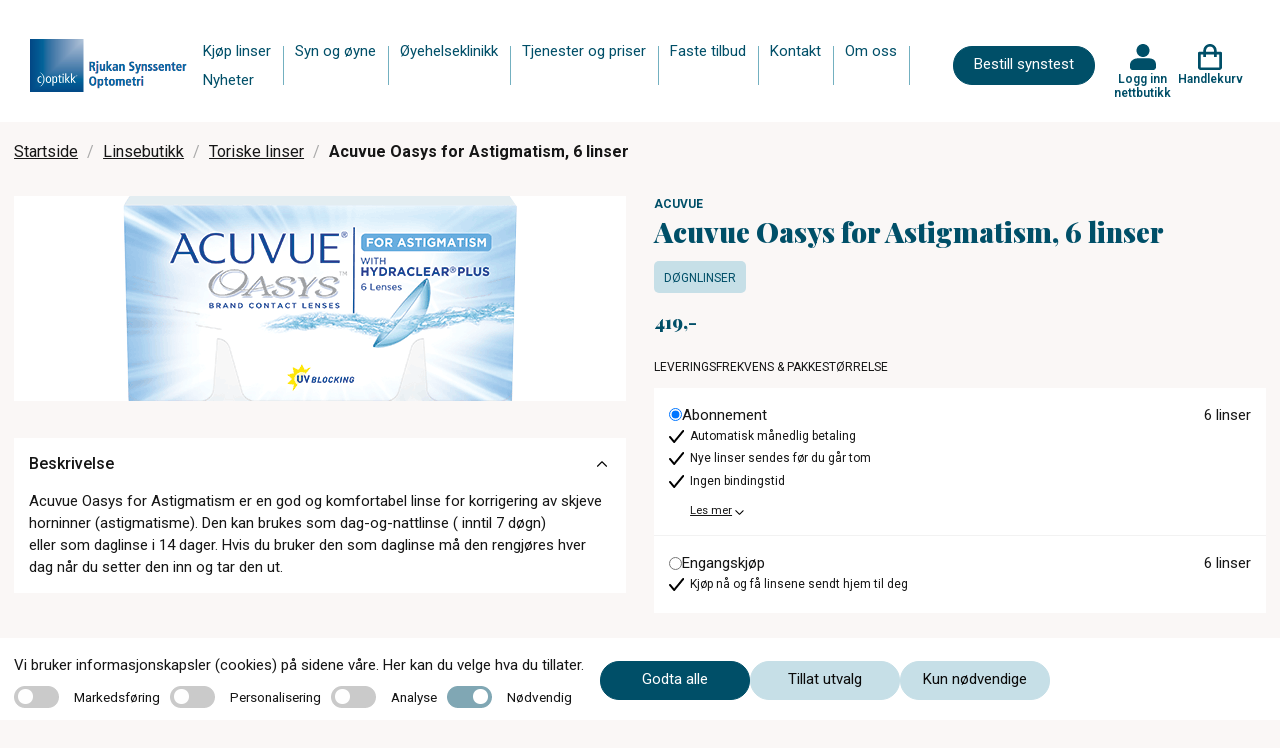

--- FILE ---
content_type: text/html; charset=utf-8
request_url: https://www.rjukansynssenter.no/linsebutikk/toriske-linser/acuvue-oasys-for-astigmatism-6-linser
body_size: 25228
content:
<!DOCTYPE html>
<html lang="nb">
<head>
    
<meta charset="utf-8" />
<meta name="viewport" content="width=device-width, initial-scale=1.0" />
<title>Acuvue Oasys for Astigmatism kontaktlinser Rjukan Synssenter</title>

<link rel="preconnect" href="https://fonts.googleapis.com">
<link rel="preconnect" href="https://fonts.gstatic.com" crossorigin>
<link href="https://fonts.googleapis.com/css2?family=Playfair+Display:wght@400;700;900&family=Roboto:wght@200;300;400;500;600;700&display=swap" rel="stylesheet">
<script src="https://maps.googleapis.com/maps/api/js?key=AIzaSyDprlfoXGFR8f5O9v-jLEUut9CVpkd0LAM" async></script>

<link rel="stylesheet" type="text/css" href="/ui/css/site.min.css?v=rTBkcuoz6jGdW0rmsoXavpyl0w_XxbWUgQZfRNLlcdw" />
    <link rel="apple-touch-icon" href="/storage/23E43AB19160C6E905B7170B0FF2243EEC2E1DDF924741B948D8024EF6A2A5DF/f6fb5e9d05214a03a249da5013a34336/ico/media/5e7e117ab3654170808f74e0a6bd63a8/index.png?io=yes&amp;optimize=medium&amp;width=16&amp;height=16&amp;fit=bounds&amp;format=png" type="" />
    <link rel="icon" href="/storage/23E43AB19160C6E905B7170B0FF2243EEC2E1DDF924741B948D8024EF6A2A5DF/f6fb5e9d05214a03a249da5013a34336/ico/media/5e7e117ab3654170808f74e0a6bd63a8/index.png?io=yes&amp;optimize=medium&amp;width=16&amp;height=16&amp;fit=bounds&amp;format=png" type="image/png" />
    <link rel="icon" href="/storage/23E43AB19160C6E905B7170B0FF2243EEC2E1DDF924741B948D8024EF6A2A5DF/f6fb5e9d05214a03a249da5013a34336/ico/media/5e7e117ab3654170808f74e0a6bd63a8/index.png?io=yes&amp;optimize=medium&amp;width=16&amp;height=16&amp;fit=bounds&amp;format=png" type="image/png" />
    <link rel="icon" href="/storage/23E43AB19160C6E905B7170B0FF2243EEC2E1DDF924741B948D8024EF6A2A5DF/f6fb5e9d05214a03a249da5013a34336/ico/media/5e7e117ab3654170808f74e0a6bd63a8/index.png?io=yes&amp;optimize=medium&amp;width=16&amp;height=16&amp;fit=bounds&amp;format=png" type="image/png" />
    <link rel="icon" href="/storage/23E43AB19160C6E905B7170B0FF2243EEC2E1DDF924741B948D8024EF6A2A5DF/f6fb5e9d05214a03a249da5013a34336/ico/media/5e7e117ab3654170808f74e0a6bd63a8/index.png?io=yes&amp;optimize=medium&amp;width=16&amp;height=16&amp;fit=bounds&amp;format=png" type="image/png" />
    <link rel="shortcut icon" href="/storage/48A91AF4E865B4EBE552143E41FAD58A307F9D055906E85F21FA425290A0B05F/f6fb5e9d05214a03a249da5013a34336/ico/media/5e7e117ab3654170808f74e0a6bd63a8/index.ico?io=yes&amp;optimize=medium&amp;width=16&amp;height=16&amp;fit=bounds&amp;format=png" type="" />
    <meta name="robots" content="noindex">
    <meta name="description" content="Kj&#xF8;p Acuvue Oasys for Astigmatism rimelig i v&#xE5;r nettbutikk. Trenger du hjelp eller r&#xE5;d s&#xE5; kontakt oss." />

    <link rel="canonical" href="https://www.rjukansynssenter.no/linsebutikk/dognlinser/acuvue-oasys-for-astigmatism-6-linser" />

    <meta name="generator" content="Litium" />

    <meta property="og:title" content="Acuvue Oasys for Astigmatism kontaktlinser" />
    <meta property="og:type" content="website" />
            <meta property="og:image" content="https://www.rjukansynssenter.no/storage/4B567DF38F8E9C21A115182CB737B9EF44E0F66D01C69A8D556B4436D0CEC6F4/22a87e685d4a4a19b080f3f364b4bdfb/png/media/2cab083baeec4b02b30a8b88dd433ef6/Acuvue-Oasys-Astigmatism-v3.png" />
                <meta property="og:image:secure_url" content="https://www.rjukansynssenter.no/storage/4B567DF38F8E9C21A115182CB737B9EF44E0F66D01C69A8D556B4436D0CEC6F4/22a87e685d4a4a19b080f3f364b4bdfb/png/media/2cab083baeec4b02b30a8b88dd433ef6/Acuvue-Oasys-Astigmatism-v3.png" />
                <meta property="og:image:width" content="400" />
                <meta property="og:image:height" content="205" />
                <meta property="og:image:type" content="image/png" />
    <meta property="og:image" content="https://www.rjukansynssenter.no/storage/2C0050C0EF6ACE2D324C5B71F751769ABB7D6E263B420C7707FEE7D7DC1463E6/b0cf30723ace4283ab176d2160fbe484/png/media/0e28db2be54d43dfbdbc5e335ca2f654/testlogo.png" />
    <meta property="og:image:secure_url" content="https://www.rjukansynssenter.no/storage/2C0050C0EF6ACE2D324C5B71F751769ABB7D6E263B420C7707FEE7D7DC1463E6/b0cf30723ace4283ab176d2160fbe484/png/media/0e28db2be54d43dfbdbc5e335ca2f654/testlogo.png" />
    <meta property="og:url" content="https://www.rjukansynssenter.no/linsebutikk/dognlinser/acuvue-oasys-for-astigmatism-6-linser" />
    <meta property="og:description" content="Kj&amp;#xF8;p Acuvue Oasys for Astigmatism rimelig i v&amp;#xE5;r nettbutikk. Trenger du hjelp eller r&amp;#xE5;d s&amp;#xE5; kontakt oss." />
    <meta property="og:locale" content="nb_NO" />
    <meta property="og:site_name" content="| c)optikk" />


<!-- Google Tag Manager --><script type="text/javascript">
(function(w){w.dataLayer = w.dataLayer || [];

})(window);
(function(w,d,s,l,i){w[l]=w[l]||[];w[l].push({'gtm.start':new Date().getTime(),event:'gtm.js'});var f=d.getElementsByTagName(s)[0],j=d.createElement(s),dl=l!='dataLayer'?'&l='+l:'';j.async=true;j.src='//www.googletagmanager.com/gtm.js?id='+i+dl;f.parentNode.insertBefore(j,f);})(window,document,'script','dataLayer','GTM-NKZD7VF');
</script><!-- End Google Tag Manager -->

    
    
<script type="text/javascript">
	window.localStorage.setItem('requestVerificationToken', 'CfDJ8IttuOwZqP5Jk0xZy8GQXfC-opEdFMPYKEjFUnXk7dHvS7b_pkoi_AFzUOsoxZtrE-3yFdEEBfM9-fsn4IZ5nDlAt82XrU4GYcbl7JNvuenB3kjtGUQ6Nnyg-F33UIWx-2ywjPoUcRbEHbyLvR24VQ0');
	window.__litium = window.__litium || {};
	window.__litium.requestContext = {"channelSystemId":"c40273fa-7c26-4d0b-9e99-f3066b77e095","currentPageSystemId":"b0e0974e-e47e-4c00-95fd-90557d4260a4","productCategorySystemId":"e60f01f4-bf59-48cc-a529-de067b825c3c"};
	window.__litium.preloadState = window.__litium.preloadState || {};
	window.__litium.preloadState.cart = {"checkoutUrl":"/handlekurv","orderTotal":"0,00","quantity":"0","orderRows":[],"discountRows":[],"discount":"0,00","deliveryCost":"0,00","paymentCost":"0,00","grandTotal":"0,00","vat":0.0,"errors":[],"isFreeDeliveryCampaignExists":false,"discountValue":"","subscriptionExistsForRightEye":false,"subscriptionExistsForLeftEye":false,"nonSubscriptionProductExists":false,"sameSupplier":true,"orderTotalAmount":0.0,"discountAmount":0.0,"subscriptionInformationPage":"/kjopsvilkar","clinicalPartPrice":0.0,"clinicalPartActive":false,"cartCleared":false,"showCheckoutOnlyCardPopUp":true,"isDummyTokenOrder":false,"systemId":"00000000-0000-0000-0000-000000000000"};
	window.__litium.preloadState.navigation = {"contentLinks":[{"name":"Kjøp linser","url":"https://rjukan.coptikk.no/","disabled":false,"isSelected":false,"links":[]},{"name":"Syn og øyne","url":"/syn-og-oyne","disabled":false,"isSelected":false,"links":[]},{"name":"Øyehelseklinikk","url":"/oyehelseklinikk","disabled":false,"isSelected":false,"links":[]},{"name":"Tjenester og priser","url":"/tjenester","disabled":false,"isSelected":false,"links":[]},{"name":"Faste tilbud","url":"/faste-tilbud","disabled":false,"isSelected":false,"links":[]},{"name":"Kontakt","url":"/kontakt","disabled":false,"isSelected":false,"links":[]},{"name":"Om oss","url":"/om-oss","disabled":false,"isSelected":false,"links":[]},{"name":"Nyheter","url":"/nyheter","disabled":false,"isSelected":false,"links":[]}]};
	window.__litium.preloadState.myPage = {"persons":{},"addresses":{},"orders":{"currentPage":1},"isBusinessCustomer":false,"hasApproverRole":false};

	window.__litium.constants = {
		role: {
			approver: "OrderApprover",
			buyer: "OrderPlacer",
		},
		countries: [{"text":"Norway","value":"NO","selected":false}],
		checkoutMode: {
			privateCustomers: 2,
			companyCustomers: 4,
			both: 1
		},
		googleMapApiKey: "AIzaSyDprlfoXGFR8f5O9v-jLEUut9CVpkd0LAM",
	};
	window.__litium.quickSearchUrl = "";
	window.__litium.translation = {"checkout.login.to.placeorder":"Logg inn for å bestille","homepage_bookingappointment.buttontext":"Bestill synstest","coptikk.subscription.default.paymentmethodname":"Betaling med kort","checkout.cart.title":"Handlekurv","baseform.date.error.required":"Dato er påkrevd","coptikk.tooltip.color":"Kalles også Color","coptikk.adminportal.customer.lastname":"Etternavn","coptikk.adminportal.customer.firstname":"Fornavn","coptikk.subscription.failedpayments.groupheader":"Mislykkede betalinger","coptikk.completedexport.totalturnover.clinical":"Klinisk","coptikk.product.cylinder.short":"Syl","coptikk.adminportal.subscription.selectpaymentmethod":"Velg betalingsmåte","coptikk.order.confirmation.email.title":"Bestillingsbekreftelse fra {shopname}","pagination.first.label":"Første","search.yourfilter":"Ditt filter","validation.unique":"Verdien er ikke unik","coptikk.completedexport.totalturnover.onetimeshop":"Total omsetning","coptikk.mypage.selectedpaymentmethod.name":"Kort","coptikk.adminportal.customer.orders.nr":"№","coptikk.subscription.deliveryfailed.message":"Nye linser har ikke blitt sendt fordi det månedlige beløpet ikke kunne trekkes fra kortet ditt. Dette kan skje hvis det ikke er nok penger på kontoen eller andre problemer med kortet. Vi forsøker å belaste kortet i morgen, og så snart beløpet blir trukket aktiveres utsending av linser. Ta kontakt med oss i butikken hvis du trenger hjelp.","coptikk.mypage.person.messagebeforerunoutoflenses":"Send meg melding på sms før jeg går tom for linser","mypage.person.role.buyer":"Bestiller","coptikk.general.reactivatefrompause.sendnowbuttontext":"Ja, send linser umiddelbart","coptikk.adminportal.sales.title":"Ordresøk","coptikk.subscription.reactivatefrompause.email.subject":"Varsel om ny utsendelse i ditt linseabonnement hos {shopname}","coptikk.adminportal.employee.phone":"Telefon","coptikk.mypages.title":"Mine sider","coptikk.completedexport.paymentmethod.creditcards":"Betaling med kort","coptikk.mypage.updatecard.description.steps":"1. Trykk på “Oppdater kortdetaljer” nedenfor. <br/>2. Trykk på \"Gå til kassen\". <br/>3. På siden du kommer til, skroll ned og gjennomfør betalingen på kr 1,- med kortet ditt (dette beløpet tilbakeføres til kontoen din etterpå) NB: Svar ja på eventuelle spørsmål om å lagre kortet. <br/>4.  Når du kommer til bekreftelsessiden er alt i orden. Du får også en e-post som bekrefter at kortopplysningene er lagret.","coptikk.competence.optiker med linsekompetanse":"Optiker med linsekompetanse","coptikk.register.emailsubject":"Registreringsbekreftelse fra {shopname}","coptikk.adminportal.storesettings.storeclinicalpartprice":"Butikkens pris for klinisk oppfølging","coptikk.checkout.price.total":"Total","coptikk.adminportal.employee":"Ansatt","coptikk.adminportal.article.description":"Beskrivelse","checkout.usecampaigncode":"Bruk","coptikk.cardexpiration.mail.body":"Hei,<br/><br/>Det nærmer seg utløpsdato for kortet i linseabonnementet ditt. Husk å oppdatere i nettbutikken når du mottar det nye kortet.<br/><br/>Logg inn i nettbutikken og gå til “Mitt abonnement”. Klikk på knappen merket “Oppdater kortopplysninger” litt nede på siden, og følg deretter anvisningene for å legge inn de nye kortopplysningene.<br/><br/>Har du noen spørsmål rundt dette så ta kontakt med oss.<br/><br/>Vennlig hilsen","coptikk.sales.subscription.status.initiated":"Initiert","coptikk.product.deliverytime":"Leveres innen ","coptikk.login.failed":"ugyldig brukernavn eller passord","tooltip.reordered":"Produktene ble lagt til handlekurven","coptikk.adminportal.order.detail.vat":"Moms","coptikk.adminportal.order.detail.discard":"Avbryt","checkout.customerinfo.title":"Kundeopplysninger","coptikk.adminportal.customer.orderlist":"Ordresøk","coptikk.competence.description.ipl (tørt øye)":"Intense Pulsed Light (IPL) – en skånsom og moderne behandling med god langtidseffekt","coptikk.cart":"Handlekurv","coptikk.orderhistory.product.alert.message.subscription":"Denne ordren er en del av et abonnement, og kan derfor ikke gjentas på nytt.","coptikk.adminportal.storesettings.error":"Det oppsto en feil, prøv igjen","coptikk.adminportal.localcampaigndescriptiontext":"Beskrivelse","coptikk.adminportal.order.detail.ordercomplete":"Linser sendt til kunde","checkout.customerinfo.address":"Adresse","coptikk.adminportal.logotext":"Logo","coptikk.product.righteye":"Høyre øye","coptikk.completedexport.total":"Ordretotal","coptikk.adminportal.gdprapproval.approve":"Gi samtykke","coptikk.checkout.updatecard.header":"Oppdater kortdetaljer","mypage.person.firstname":"Fornavn","coptikk.subscription.manuallypaid.text":"Betalt i butikk","coptikk.cart.addtocarterror.lensdurationcategorynotmatch":"Linser med forskjellig varighet kan ikke være i samme abonnement","coptikk.general.booktime":"Bestill time","coptikk.register.lastlenscheckdescription":"Du får 5% rabatt på alle kjøp i nettbutikken hvis det er under 12 måneder siden siste linsekontroll.","coptikk.adminportal.employee.name":"Fornavn","coptikk.competence.biometer (aksiallengde)":"Biometer (aksiallengde)","coptikk.competence.gjennomført kurs i dysleksi ved dysleksi norge":"Gjennomført kurs i dysleksi ved Dysleksi Norge","coptikk.completedexport.discount":"Rabatt","coptikk.mypage.subscription.thinkcancelheader":"Trenger du å avslutte abonnementet ditt?","coptikk.checkout.cart.total":"Total (inkl moms)","coptikk.subscription.confirmation.orderrows.title":"Ditt abonnement:","coptikk.adminportal.order.detail.save":"Lagre","coptikk.adminportal.subscription.pauseorstoptext":"Pause eller avslutt abonnementet","coptikk.adminportal.recommendation.sameinfoforlefteye":"Lagre samme informasjon for venstre øye","coptikk.order.confirmation.ordernumber.text":"Ordrenummer","coptikk.competence.mastergrad i ortoptikk og pediatrisk optometri":"Mastergrad i ortoptikk og pediatrisk optometri","coptikk.product.packets":"Antall pakker","checkout.title":"Kasse","coptikk.checkout.updatecard.description":"For å oppdatere kortdetaljene dine legger vi til en teknisk oppføring i kassen – det ser ut som et produkt, men ingen betaling vil bli utført og ingen kjøp vil bli registrert. Du trenger bare å fullføre \"kjøpet\" som vanlig. På denne måten kan vi trygt lagre de nye kortopplysningene dine for fremtidige abonnementsbetalinger. Har du spørsmål? Les mer her eller kontakt vår kundeservice så hjelper vi deg gjerne.","orderdetail.ordertotalvat":"Moms","coptikk.customer.registeremail.logininfo.title":"Logg inn i nettbutikken 575545","coptikk.mypage.notbuyable":"Ikke tilgjengelig","coptikk.validation.phonelength":"Telefonnummeret må være 8 sifre langt","coptikk.adminportal.order.detail.info":"Detaljer","coptikk.adminportal.completedorders.download":"Hent rapport","coptikk.product.cart.validation":"Last inn siden på nytt og prøv å legge til elementene på nytt","general.save":"Lagre","coptikk.register.fillininformationheader":"Fyll inn kontaktinformasjonen din","orderdetail.column.quantity":"Antall","coptikk.adminportal.article.authorname":"Forfatter","coptikk.findstores.all":"Vis alle optikere","coptikk.product.startsubscription":"Starte abonnement","baseform.customerMessage.placeholder":"Hva kan vi hjelpe deg med?","coptikk.adminportal.subscription.pricetext":"Pris","coptikk.subscription.reactivatefrompause.email.bodynextdate":"Dato for fornyelse:","coptikk.adminportal.recommendation.updatedatemandatory":"Dato er obligatorisk","checkout.order.message":"Melding til kundeservice","validation.required":"Må fylles ut","coptikk.order.confirmation.deliveryaddress":" Leveringsadresse ","coptikk.gdprapproval.termsdescription":"Ved å klikke på knappen godtar du våre vilkår og betingelser","coptikk.adminportal.frontpagebannerlinktext2text":"Lenketekst 2","coptikk.subscription.deliveryfailed.store.body":"Ny utsendelse av linser for kunde med mobilnummer {customerphone} er ikke gjort i henhold til planen i linseabonnementet. Ny ordre skulle sendes til leverandøren i dag, men dette feilet på grunn av at vi ikke klarte å trekke penger fra kundens kort.<br/><br/>Vi fortsetter å forsøke å trekke det månedlige beløpet i dagene fremover, og hvis beløpet blir trukket så går ordren til leverandør.<br/><br/>Vi får ikke den eksakte grunnen til at betalingen feiler, men det kan skyldes at kunden ikke har hatt nok penger på konto eller at kortet som er registrert i nettbutikken har utløpt.<br/><br/>Kunden har også fått e-post om dette.","mypage.person.add":"Legg til","checkout.discountcodeinvalid":"Rabattkode er ikke oppgitt","coptikk.register.address":"Adresse","coptikk.adminportal.customer.searchlinktext":"Kundesøk","coptikk.adminportal.subscription.noactivetext":"Ingen aktive abonnement.","mypage.address.addtitle":"Legg til","coptikk.tooltip.add":"Kalles også Addition, ADD eller Tilleggsstyrke","coptikk.order.completed.email.title":"Kvittering fra {shopname}","coptikk.login.register":"Registrer deg","coptikk.adminportal.ecommercelanding.order.headertext":"Ordrer","coptikk.product.alert.message":"Disse linsene er ikke lenger tilgjengelig for kjøp, kontakt optikeren din for hjelp med å finne nye linser.","coptikk.adminportal.customer.search.nohits":"Søket ga ingen resultater","coptikk.checkout.login.title":"Logg inn for å fullføre kjøpet","coptikk.subscription.edit.updatedby.store":"butikk","coptikk.cardexpiration.mail.subject":"Betalingskortet for linseabonnementet ditt hos {shopname} går snart ut","coptikk.adminportal.aggregateturnover.basedoncompleteddate":"Total omsetning - Fullført dato","coptikk.adminportal.sales.deliverydelaystatus":"ServeIT: Forsinkelse","mypage.recommendations.title":"Mine linser","coptikk.completedexport.onlyonetimeshop":"Engangskjøp","coptikk.product.subscription.deliveredoverthreemonthstext":"levert hver 3. måned","coptikk.login.errorsendingsms":"Det oppsto en feil under sending av SMS","coptikk.orderhistory.product.alert.message":"Disse linsene er ikke lenger tilgjengelig for kjøp, kontakt optikeren din for hjelp med å finne nye linser.","coptikk.competence.description.oct (netthinne tykkelse og lag)":"OCT (netthinne tykkelse og lag)","coptikk.subscription.edit.product":"Produkt","coptikk.adminportal.markaspaid.confirmationstatusfailed":"Mislyktes","coptikk.adminportal.customer.about":"Om","coptikk.adminportal.subscription.statustext":"Status","tooltip.approvedorder":"Godkjenn bestilling","coptikk.order.confirmation.orderrows.title":"Du har bestilt:","coptikk.register.undertwelvemonthstext":"Det er under 12 måneder siden forrige linsekontroll","coptikk.login.store":"Logg inn nettbutikk","coptikk.order.completed.email.text":"Gode nyheter, bestillingen din er sendt:","coptikk.adminportal.customer.searchplaceholder":"Søk etter navn","coptikk.product.strength":"Styrke (refraksjon)","coptikk.adminportal.markaspaid.confirmationstatuscoming":"Planlagte","coptikk.adminportal.localcampaignfromtext":"Fra","coptikk.adminportal.customer.save.message":"Dine endringer har blitt lagret!","coptikk.product.subscription":"Abonnement","coptikk.product.deliveryfrequency":"Leveringsfrekvens","coptikk.adminportal.order.detail.resendorder":"Send bestillingen på nytt til ServeIT","coptikk.adminportal.order.flag":"Flagg","coptikk.customer.sendupdatemail.loginurltext":"Klikk her for å logge inn i nettbutikken","coptikk.adminportal.subscription.search":"Telefonnummer, e-post eller navn","coptikk.subscription.reactivatefrompause.email.bodytext":"Her er detaljene om abonnementet ditt:","coptikk.product.showless":"Vis mindre","coptikk.adminportal.recommendation.addrecommendation":"Legg til anbefaling","coptikk.adminportal.settings":"Innstillinger","coptikk.subscription.failedpayment.store.emailbody":"Abonnementet aktiveres igjen enten ved at kunden retter opp det som forårsaker at beløpet ikke kan trekkes, eller at kunden betaler manglende beløp direkte til dere. På kundens side i nettbutikkadmin kan dere se det eksakte beløpe kunden skylder, og aktivere abonnementet igjen hvis kunden betaler utestående direkte til dere.","coptikk.login.logintext":"Logg inn","orderdetail.column.price":"Pris","coptikk.adminportal.customer.productname.header":"Produktnavn","orderdetail.column.total":"Total","coptikk.checkout.login.button":"Logg inn","coptikk.subscription.checkout.onlycardpopup.header":"Viktig: Når du betaler abonnementet så pass på at valget om å lagre kortopplysningene hos Qliro er aktivert!","coptikk.completedexport.clinicalexampricepermonth":"Klinisk","coptikk.adminportal.sales.subscription.customername":"Kundenavn","coptikk.completedexport.subscriptionpaidamount":"Innbetalt abb","coptikk.adminportal.markaspaid.confirmationcancel":"Avbryt","mypage.person.role.approver":"Ordregodkjenner","coptikk.adminportal.order.gotoorder":"Se ordre","coptikk.product.startsubscriptiondescription":"Linsene er ikke tilgjengelige for abonnement.","coptikk.adminportal.article.categorytitle":"Kategoritittel","mypage.info.title":"Min profil","coptikk.sales.order.status.pendingprocessing":"Bekreftet","coptikk.completedexport.price":"Produktpris","coptikk.adminportal.article.url":"Url","coptikk.subscription.newdeliverymailsubject":"Linsene i abonnementet ditt er på vei","coptikk.adminportal.sales.filter.date":"Dato","checkout.customerinfo.careof":"c/o","coptikk.adminportal.articles":"Artikler","coptikk.adminportal.lenscheckdate.sendupdatemailtext":"Send oppdateringsmail til kunden om oppdatert dato for linsekontroll (fjern avhuking før du lagrer hvis mail ikke skal sendes)","checkout.terms.acceptTermsOfCondition":"Jeg har lest gjennom og aksepterer","coptikk.adminportal.employee.image":"Bilde","coptikk.adminportal.frontpagebannerlink1text":"Lenke 1","coptikk.competence.mastergrad i rehabilitering av svaksynte":"Mastergrad i rehabilitering av svaksynte","coptikk.adminportal.customer.header":"Kundesøk","coptikk.adminportal.subscription.nextdeliverytext":"Neste utsendelse","coptikk.product.readmore":"Les mer","directpayment:DirectPay":"DirectPay","coptikk.mypages.customertocompletesubscription.header":"Aktiver abonnementet ditt ","coptikk.adminportal.order.detail.disablereorder":"Deaktiver ombestilling","coptikk.adminportal.order.ordernumber":"Ordrenummer","checkout.customerinfo.clicktologin":"Klikk for å logge inn","checkout.cart.header.total":"Total","coptikk.login.updatepasswordheader":"Bytt passord","coptikk.adminportal.order.detail.delivery":"Frakt","checkout.discountcode":"Bruk rabattkode","coptikk.competence.description.kompetanse og erfaring med barn og syn":"Spesialkompetanse og utstyr for synsundersøkelse av barn","coptikk.register.emailtooltip":"email","coptikk.validation.alreadyexists":"Telefonnummeret finnes allerede","coptikk.adminportal.subscription.deliveryfailed.header":"NB: Linseutsendelse har feilet","checkout.cart.empty":"Handlekurven din er tom","coptikk.product.yourprescription":"Legg inn din linsestyrke:","coptikk.adminportal.customer.address":"Adresse","mypage.person.addtitle":"Legg til","coptikk.adminportal.create":"Opprett","coptikk.register.telephone.text":"Telefon: ","coptikk.general.cartcleared.subscriptionexists":"Handlekurven er tømt fordi et abonnement allerede finnes","coptikk.adminportal.aggregateturnover":"Total omsetning","coptikk.productsearch.showallresults":"Kjøp","coptikk.cookie.necessary":"Nødvendig","coptikk.customer.sendupdatemail.footersalutation":"Har du noen spørsmål så ta kontakt med oss:","checkout.cart.total":"Total","coptikk.adminportal.employee.introduction":"Introduksjon","coptikk.adminportal.customer.save":"Lagre","coptikk.product.copytolefteye":"Kopier utvalget til venstre øye","coptikk.adminportal.gdprapproval.registernewcustomer":"Registrer ny kunde - steg 1","coptikk.register.websiteurl.text":"Nettside:","sms":"Ønsker svar på SMS","coptikk.product.from":"Fra","coptikk.subscription.inactiveproduct.store.emailbody":"Følgende linse(r) er ikke lenger tilgjengelig i nettbutikken. Kunder med den aktuelle linsene i sitt abonnement ser du under. Ta kontakt med disse kundene for å bytte til en annen linse. Kundenes abonnement er automatisk satt på pause frem til linsen er byttet ut med en annen.","coptikk.sales.order.status.confirmed":"Bekreftet","mypage.address.city":"Sted","coptikk.order.completed.ordertotalincludevat":"Betalt ","coptikk.adminportal.edit":"Redigere","coptikk.product.curve.short":"Kur","checkout.usediscountcode":"Skriv inn rabattkode","coptikk.completedexport.paymentmethod.qliro_invoice":"Betaling med faktura","coptikk.subscription.failedpayment.store.emailsubject":"Linseabonnement mangler betaling","coptikk.adminportal.savebuttontext":"Lagre","coptikk.checkout.price.inc.vat":"(inkl moms)","coptikk.adminportal.subscription.addsubscription":"Nytt abonnement","coptikk.subscription.reactivatefrompause.email.price":"Du vil bli belastet gjeldende månedspris i nettbutikken på fornyelsesdatoen, pris pr i dag er:","coptikk.adminportal.order.detail.quantity":"Antall","coptikk.adminportal.subscription.completedpayments":"Fullførte betalinger","coptikk.mypage.subscription.delete":"Slett abonnement","general.cancel":"Avbryt","coptikk.cookie.acceptall":"Godta alle","orderdetail.discount":"Rabatt","coptikk.mypage.subscription.pauseorcancelconfirmdescription":"Bekreft valget","orderlist.column.status":"Status","coptikk.completedexport.runningnumber":"Serienummer","minicart.checkout":"Kasse","coptikk.register.city":"Poststed","coptikk.subscription.reactivatefrompause.email.lenses":"Linsene du abonnerer på:","coptikk.completedexport.totalturnover":"Total omsetning","coptikk.tooltip.curve":"Kalles også basiskurve, BC, radius eller radie","select_optician.name":"Velg butikk","coptikk.subscription.edit.clinicalpartincluded":"Klinisk oppfølging inkludert","coptikk.adminportal.markaspaid.confirmationdescription":"Merk betalingen som fullført","coptikk.subscription.deliveryfailed.store.subject":"Ny utsendelse av linser i linseabonnement feilet","coptikk.adminportal.completedorders.startdate":"Startdato","coptikk.order.delayed.email.title":" Bestillingsbekreftelse fra {shopname}","coptikk.general.ecommerce.deactivated":"Vi jobber med en oppgradering av nettbutikken akkurat nå. Kom tilbake litt senere i dag så skal alt fungere som normalt igjen.","coptikk.subscription.confirmation.ordertotalincludevat":"Pris pr måned","coptikk.adminportal.login.title":"Logg inn","coptikk.competence.description.perimeter (synsfelt)":"Perimeter (synsfelt)","coptikk.adminportal.order.status":"Status","coptikk.login.invalidphonenumber":"Mobilnummeret er ikke registrert, eller samtykke er ikke gitt ennå","coptikk.adminportal.sales.subscription.dateforstatus":"Status endret","coptikk.general.clinicalexamination.description":"Inkluderer nødvendige undersøkelser og oppfølging for trygg og sikker linsebruk.","coptikk.login.sendcode":"Send engangskode","coptikk.subscription.reactivatefrompause.email.lenscheckdesc":"Kontakt oss i butikken snarest. Abonnementet må oppdateres med eventuelt ny styrke senest dagen før fornyelsesdatoen. Rekker du ikke dette, bør du avslutte abonnementet ditt.","coptikk.product.lastordered":"Sist BESTILT","coptikk.adminportal.customer.agreetooffers":"Vil ha tilbud og informasjon fra nettbutikken","coptikk.adminportal.navigation.articles":"Artikler","coptikk.sort.bynameasc":"Navn a-å","coptikk.adminportal.emailtext":"E-post","coptikk.product.curve":"Kurve","mypage.address.postnumber":"Postnummer","general.remove":"Fjern","coptikk.adminportal.storewebsitenametext":"Butikknavn","coptikk.adminportal.abouttext":"Om","coptikk.booking.addtocalendar":"Legg til i kalender","coptikk.adminportal.order.detail.editbutton":"Endre status på bestilling","coptikk.customer.sendupdatemail.subjecttext":"Profilen din i nettbutikken til {storename} er oppdatert","coptikk.footer.memberof.text":"Medlem av:","coptikk.login.newcustomerdescription":"Vi tar vare på dine anbefalte kontaktlinser og korreksjoner for deg.","coptikk.order.confirmation.totalprice.title":"Samlet pris","checkout.customerinfo.companyaddress.placeholder":"Velg en adresse","coptikk.completedexport.supplier":"Leverandør","coptikk.subscription.failedpayment.retrysuccess.emailsubject":"Viktig informasjon: Den månedlige betalingen for linseabonnementet ditt er gjennomført","coptikk.mypage.subscription.thinkcanceldescription":"Trenger du å avslutte abonnementet ditt?","coptikk.mypage.person.agreetouserinformation":"Jeg godkjenner at mine opplysninger brukes for å gjennomføre bestilling og levering av kontaktlinser","coptikk.sales.subscription.status.cancelled":"Kansellert","coptikk.adminportal.new.article":"Opprette artikkel","coptikk.general.clinicalexamination.mypage.description":"Inkluderer nødvendige undersøkelser og oppfølging for trygg og sikker linsebruk.","coptikk.completedexport.paymentmethod.vipps":"Betaling med Vipps","coptikk.competence.description.gjennomført kurs i tørre øyne ved usn":"Utredning og behandling av tørre øyne. Vi gir deg med tørre øyne en individuell behandlingsplan","coptikk.adminportal.freemonth.includedtext":"Gratismåned aktivert!","coptikk.adminportal.article.updateddate":"Oppdatert dato","coptikk.competence.gjennomført kurs i oct ved usn":"Gjennomført kurs i OCT ved USN","coptikk.adminportal.subscription.paymentmethodtext":"Betalingsmetode","coptikk.subscription.checkout.termstext":"Du kan lese mer om vilkårene for ditt abonnement på vår ","coptikk.product.axis":"Akse","coptikk.adminportal.order.detail.title":"Bestilling","coptikk.adminportal.order.detail.updated":"Oppdatert","coptikk.product.addedtocart":"Lagt i handlekurven","checkout.cart.header.price":"Original Pris","baseform.email.placeholder":"E-post (valgfritt)","coptikk.completedexport.storewebsitename":"Butikk","validation.checkrequired":"Godkjenn vilkår og betingelser","coptikk.product.color":"Farge","orderdetail.information":"Leveringsadresse","coptikk.subscription.confirmation.questions.title":"Har du spørsmål om abonnementet ditt?","coptikk.customer.registeremail.phonenumber.text":"For å logge inn i nettbutikken bruker du ditt mobilnummer {phonenumber}","find_optician.placeholder":"Finn optiker","checkout.customerinfo.businesscustomer":"Firmakunde?","coptikk.adminportal.loading":"Laster...","orderdetail.ordernumber":"Ordrenummer","coptikk.tooltip.strength":"Kalles også Sfære, Sphere eller PWR","coptikk.adminportal.sales.filtersearchclear":"Nullstill valg","coptikk.completedexport.product":"Produkt","checkout.customerinfo.city":"Sted","coptikk.mypage.subscription.pauseorcancelconfirmheader":"Bekreft valget","coptikk.mypages.lenstitle":"Linsesett","coptikk.gdprapproval.obtainconsent":"Få samtykke","coptikk.subscription.reactivatefrompause.email.mypagetext":"Vil du avslutte abonnementet, kan vi i butikken hjelpe deg med dette, eller du kan gjøre det selv ved å ","coptikk.completedexport.totalturnover.subscription":"Abonnement","coptikk.order.confirmation.email.text":"Din bestilling:","coptikk.customer.registeremail.questions.title":"Har du spørsmål?","coptikk.subscription.inactiveproduct.inactiveproducts":"Inaktive produkter","coptikk.adminportal.sales.filtersearchtext":"Bruk valgte","coptikk.subscription.product.alert.message":"Disse linsene er ikke lenger tilgjengelig for kjøp. Ta kontakt med din optiker for hjelp med å finne nye linser som passer deg.","coptikk.competence.description.rekvireringsrett diagnostiske medikamenter":"Rekvireringsrett diagnostiske medikamenter","checkout.customerinfo.reference":"Referanse","coptikk.order.confirmation.expecteddelivery.title":"Forventet levering","coptikk.register.editsection":"Endring","coptikk.adminportal.order.detail.payment":"Betaling","coptikk.homepage_bookingappointment.buttontext":"Bestill synstest","coptikk.adminportal.order.detail.markashandled":"Merk ordre som håndtert ved å legge inn kommentar og lagre","coptikk.adminportal.orderdetail.verifyorderbeforeresend":"Verifiser at bestillingen ikke eksisterer i server IT før du sender den","coptikk.competence.description.mastergrad i klinisk optometri (msc ved pco eller annet universitet)":"Mastergrad i klinisk optometri (MSc ved PCO eller annet universitet)","coptikk.order.confirmation.returnsandcomplaints.title":"Angrerett","coptikk.subscription.failedpayment.store.emailbodycustomerinfo":"Linseabonnementet for kunde med mobilnummer {customerphone} er satt på pause fordi vi ikke har klart å trekke månedsbeløpet fra kundens betalingsmåte.","coptikk.order.confirmation.paymentmethod":"Betalingsinformasjon","coptikk.subscription.failedpayment.customer.emailsubject.first":"Viktig informasjon: Betaling for linseabonnementet ditt hos {shopname} feilet","coptikk.adminportal.customer.lastlenscheckdate":"Siste linsekontroll","checkout.customerinfo.zipcode":"Postnummer","coptikk.homepage_bookingappointment.buttontext.confirmation":"Bestill time","coptikk.subscription.deliveryfailed.header":"NB: Utsendelse av nye linser har feilet","coptikk.adminportal.sales.subscription.date":"Startdato","coptikk.storefooter.title":"Kontakt oss","orderdetail.grandtotal.vat":"(inkl moms)","orderdetail.paymentmethod":"Payment Method","coptikk.adminportal.order.detail.customerinfo":"Kunde","coptikk.adminportal.localcampaignheadertext":"Liten skrift over hovedteksten","coptikk.mypage.subscription.pauseorcancelconfirmbuttontext":"Bekreft","coptikk.competence.optomap (utvidet scan av netthinne)":"Optomap (utvidet scan av netthinne)","coptikk.order.confirmation.questions.title":"Har du spørsmål om bestillingen din?","mypage.address.edittitle":"Endre","coptikk.completedexport.orderdate":"Ordredato","coptikk.general.placetokenorder.header":"Start her for å lagre kortopplysninger:","coptikk.product.stperbox":"linser","coptikk.adminportal.article":"Artikkel","coptikk.sales.order.status.init":"Startet","coptikk.subscription.mypages.recommendation.descriptionmonthly":"Månedslinser: Antall pakker levert hver 3. måned (3 pk) eller 6. måned (6 pk)","coptikk.completedexport.onetimetotal":"Engangskjøp","checkout.placeorder":"Bekreft","coptikk.mypage.updatecard.buttontext":"Oppdater kortdetaljer","coptikk.product.subscription.permonthtext":"per måned","coptikk.search.searchresultfor":"Søk etter","coptikk.completedexport.subscriptionpriceexcludingclinicalexam":"Innbetalt abb","coptikk.adminportal.recommendation.addproduct":"Legge til produkt","coptikk.adminportal.order.detail.paymentmethod":"Betalingsmåte","coptikk.competence.description.kompetanse og erfaring med synstrening":"Spesialkompetanse og utstyr for utredning og individuell behandling","checkout.terms.link":"vilkårene","coptikk.gdprapproval.alreadyapproved":"Godkjennelse gjennomført","coptikk.adminportal.sales.date.description":"Velg start- og sluttdato","checkout.order.vat":"Moms","coptikk.mypage.subscription.pauseorcancelconfirmcancel":"Avbryt","coptikk.adminportal.sales.subscription.title":"Abonnement","coptikk.checkout.register.description":"Har du ikke en konto?","coptikk.adminportal.employee.email":"E-post","coptikk.subscription.inactiveproduct.customer.emailbodyreminder":"Hei.<br/>Minner om at en eller flere av linsene i abonnementet ditt ikke lenger er tilgjengelig, så abonnementet er derfor satt på pause.<br/><br/>Ta kontakt med oss i butikken for hjelp med å finne nye linser og oppdatere abonnementet, eller {logintomypages} for å endre selv. Det vil ikke bli sendt ut nye linser før abonnementet er oppdatert, så ta kontakt så raskt som mulig.","coptikk.adminportal.article.image":"Bilde","coptikk.order.confirmation.expecteddelivery.text":"innen ca. {range} virkedager","coptikk.categories.header":"Kontaktlinser","mypage.person.role":"Rolle","coptikk.subscriptionlist.clinicalexamination.activefilter":"Klinisk aktivert","coptikk.register.nextbuttontext":"Neste","coptikk.tooltip.cylinder":"Kalles også Cyl eller CYL","coptikk.price.unit":"pk á","general.search":"Finn optikere og artikler","coptikk.competence.gjennomført kurs i tørre øyne ved usn":"Tørre øyne","coptikk.adminportal.localcampaigntitletext":"Hovedtekst kampanjefelt","coptikk.competence.description.optomap (utvidet scan av netthinne)":"Optomap (utvidet scan av netthinne)","coptikk.adminportal.subscription.ortext":"eller","pagination.previous.label":"Forrige","coptikk.checkout.login.description":"Du må være pålogget for å fullføre kjøpet. Logg inn eller registrer deg for å fortsette.","coptikk.adminportal.localcampaignlinktexttext":"Lenketekst","orderlist.column.orderdate":"Ordredato","pagination.next.label":"Neste","checkout.customerinfo.firstname":"Fornavn","coptikk.adminportal.facebooktext":"Facebook","coptikk.homepage_bookingappointment.birthdate.description":"Fyll inn fødselsdatoen din, f.eks. 05 11 1989. Vi trenger det for riktig informasjon i kundesystemet vårt.","coptikk.adminportal.subscription.cancel":"Avslutt abonnement","coptikk.adminportal.login.buttontext":"Logg inn","coptikk.completedexport.paymenttransactionnumber":"Betalingstransaksjon","coptikk.subscription.inactiveproduct.customer.emailfooter":"Vennlig hilsen","coptikk.adminportal.subscription.paymentmethodheader":"Betalingsalternativ","coptikk.adminportal.completedorders.basedoncompleteddate":"Omsetningsrapport - Ny (bruk denne)","mypage.person.title":"Personer","coptikk.cookie.description":"Vi bruker informasjonskapsler (cookies) på sidene våre. Her kan du velge hva du tillater.","coptikk.mypage.subscription.reactivate":"Start abonnementet på nytt","coptikk.adminportal.subscription.updatesubscription":"Oppdater abonnement","coptikk.adminportal.article.introduction":"Introduksjon","coptikk.competence.description.biometer (aksiallengde)":"Biometer (aksiallengde)","checkout.customerinfo.personalnumber":"Fødselsnummer","checkout.order.discount":"Rabatt","coptikk.sort.bynamedesc":"Navn å-a","coptikk.competence.funduskamera":"Funduskamera","coptikk.checkout.cart.discount":"Rabatt ","coptikk.mypage.subscriptions.header":"Abonnement","coptikk.checkout.cart.extrapackage":"Vi har lagt til en ekstra pakke slik at du får riktig antall linser til begge øyne","coptikk.order.confirmation.vat":"Herav 25% moms","coptikk.completedexport.orderstatus":"Ordrestatus","coptikk.register.nearestopticianheader":"Velg din nærmeste optiker","coptikk.completedexport.subscriptionfreemonthgiven":"Merknader","coptikk.register.firstname":"Fornavn","coptikk.mypage.person.neareststore":"Min butikk","coptikk.subscription.entersintoforcetext":"Trer i kraft","general.discard":"Avbryt","coptikk.adminportal.article.publishinfo":"Status","tooltip.addedtocart":"Produktet er lagt i handlekurven","facet.header.categories":"Kategorier","coptikk.adminportal.order.detail.errorreasontext":"kommentar","orderlist.column.grandtotal":"Totalsum","coptikk.mypage.changeeffect.newprice":"Oppdatert pris","coptikk.adminportal.completedorders.subscriptionandonetime.header":"Ordrerapport - Engangskjøp eller Abonnement","coptikk.adminportal.reactivatefrompause.description":"Vil du at vi skal sende dine nye linser umiddelbart, eller vente til pauseperioden er over? - admin","coptikk.subscription.updatedprice.permonth":"Oppdatert pris (per måned)","mypage.person.edittitle":"Endre","coptikk.adminportal.customer.orders.ordernumber":"Ordrenummer","coptikk.order.delayed.email.text":"Din bestilling","coptikk.product.diameter.short":"Dia","coptikk.product.diameter":"Diameter","orderdetail.deliverymethod":"Delivery Method","checkout.customerinfo.signupandlogin":"Registrer deg og logg inn","coptikk.subscription.checkout.informationpage":"informasjonsside.","coptikk.general.select":"Velg","coptikk.general.clinicalexamination.email.description":"Inkluderer nødvendige undersøkelser og oppfølging for trygg og sikker linsebruk.","coptikk.subscription.tooltip.activedate":"Datoen som endringen gjelder fra","coptikk.general.reactivatefrompause.waitlinktext":"Nei, vent til pauseperioden er over","coptikk.adminportal.upload.buttontext":"Last opp","coptikk.competence.description.mastergrad i allmenn optometri":"Mastergrad i allmenn optometri","coptikk.register.lastlenscheckheader":"Forrige linsekontroll","coptikk.register.email":"E-post","coptikk.product.cylinder":"Sylinder","coptikk.general.packagesizes":"Leveringsfrekvens & pakkestørrelse","orderdetail.grandtotal":"Totalsum","coptikk.mypage.suggestionsupdated":"Oppdatert","coptikk.checkout.register.button":"Registrer deg","coptikk.register.email.text":"E-post: ","coptikk.product.disabledmessage.onetimeshop":"Engangskjøp er deaktivert fordi det er et abonnement i handlekurven","checkout.order.title":"Din ordre","minicart.numberofproduct":"produkter","baseform.phone.error.required":"Telefonnummer må fylles ut","coptikk.order.confirmation.numberofpackets.text":"Antall pakker","coptikk.product.onlyonetimeshop":"Engangskjøp","coptikk.competence.description.bachelorgrad i optometri":"Bachelorgrad i optometri","coptikk.subscription.reactivatedmailcontent":"Aktiver abonnementet igjen","checkout.order.grandTotal":"Total (inkl moms)","coptikk.search.showall":"Vis alle søkeresultater","coptikk.completedexport.completeddatestring":"Fullført dato","coptikk.product.totalprice":"Totalt","checkout.customerinfo.phonenumber":"Telefon","coptikk.adminportal.sales.ordertype":"Ordretype","coptikk.adminportal.customer.zipcode":"Postnummer","coptikk.adminportal.reactivatefrompause.sendnowbuttontext":"Ja, send linser umiddelbart - admin","coptikk.tooltip.axis":"Kalles også AX, Axis, ACH eller A","orderlist.column.content":"Produkter","checkout.customerinfo.country.placeholder":"Velg et land","coptikk.adminportal.navigation.employees":"Ansatte","coptikk.mypage.subscription.thinkpauseorcancelheader":"Trenger du å pause eller avslutte abonnementet ditt?","coptikk.register.phonetooltip":"Skriv in telefonnummer","coptikk.register.selectdate":"Velg dato","coptikk.mypage.person.lastlenscheckdate":"Siste synsundersøkelse","coptikk.adminportal.storesettings.deviantopeninghours":"Avvikende åpningstider (jul, sommerferie etc)","coptikk.general.reactivatefrompause.header":"Aktivere abonnement","coptikk.cookie.onlynecessary":"Kun nødvendige","coptikk.adminportal.customer.backbutton":"Tilbake","coptikk.completedexport.paymentordernumber":"Tilhører ordre","checkout.payment.title":"Betalingsmåte","mypage.address.add":"Legg til","coptikk.competence.description.mastergrad i rehabilitering av svaksynte":"Mastergrad i rehabilitering av svaksynte","coptikk.adminportal.sales.date.to":"Til","coptikk.subscription.freemonth":"Gratismåned","coptikk.subscription.remove.eye":"Fjern linse","coptikk.subscription.checkout.onlycardpopup.description":"Betaling av abonnement må gjøres med kort, og valget om å lagre kortopplysninger må være aktivert","coptikk.adminportal.settings.pricing":"Tjenester","coptikk.gdprapproval.requestlinktext":"Følg linken for å godkjenne lagring av personopplysninger {link}","coptikk.login.helptext":"Hjelp","coptikk.adminportal.employee.role":"Rolle","coptikk.findstores.all.description":"Vis alle optikere","coptikk.checkout.active.discounts":"Aktive rabatter","coptikk.general.subscription.regeneratetoken":"Legg inn kortopplysninger på nytt","coptikk.subscription.reactivatefrompause.email.lenscheck":"Hvis du trenger en linsekontroll før nye linser sendes:","coptikk.mypage.changeeffect.oldprice":"Tidligere pris","mypage.address.title":"Adresser","coptikk.checkout.cart.orderrow.total":"Handlevognverdi","coptikk.mypage.selectedpaymentmethod":"Valgt betalingsmåte: ","coptikk.adminportal.navigation.ecommerce":"Nettbutikkadmin","validation.invalidusername":"Brukernavnet er ikke gyldig","coptikk.adminportal.order.detail.grandtotal":"Total (inkl moms)","coptikk.subscription.newdelivery.email.subject":"Varsel om ny utsendelse i ditt linseabonnement hos {shopname}","coptikk.adminportal.order.date":"Bestillingsdato","coptikk.adminportal.navigation.settings":"Innstillinger","coptikk.adminportal.gdprapproval.linksentsuccess":"En SMS med sidelenke er sendt","coptikk.login.loginwithonetimecode":"Logg inn med engangskode","general.select":"Velg","coptikk.mypage.notbuyable.description":"Her er det noe feil, kontakt butikken","coptikk.competence.kompetanse og erfaring med barn og syn":"Barn og syn","minicart.total":"Total","coptikk.adminportal.localcampaignlinktext":"Lenke","coptikk.adminportal.sales.filter":"Filter","coptikk.sales.order.status.processing":"Behandles","coptikk.adminportal.subscription.payments":"Betalinger","coptikk.subscription.confirmation.email.title":"Bekreftelse på linseabonnement fra {shopname}","coptikk.adminportal.frontpagebannerlinktext1text":"Lenketekst 1","mypage.address.country":"Land","coptikk.product.lefteye":"Venstre øye","coptikk.adminportal.customer.city":"Poststed","coptikk.general.orderexporttoserveitfailedcontent":"Følgende bestilling kunne ikke håndteres i ServeIT:","coptikk.general.findstores":"Finn en øyehelseklinikk i nærheten av deg","coptikk.subscription.reactivatefrompause.email.bodyheader":"Forrige periode var ditt linseabonnement på pause. Nå nærmer det seg fornyelse av abonnementet, og nye linser vil bli sendt ut.","baseform.name.error.required":"Navn må fylles ut","coptikk.adminportal.customer.agreetoreminder":"Send melding før jeg går tom for linser","mypage.person.subtitle":"Personer i firmaet","coptikk.adminportal.customer.product.searchplaceholder":"Søk her","coptikk.customer.registeremail.shop.text":"Velkommen som kunde i c)optikk nettbutikk via {shopname}!","coptikk.adminportal.subscription.deliveryfailed.message":"Linsene har ikke blitt sendt fordi det månedlige beløpet ikke kunne trekkes fra kundens konto. Vanligvis skyldes dette at det ikke er nok penger på konto eller andre problemer med kundens kort. Kunden har også fått e-post med melding om problemet. Systemet forsøker å trekke penger igjen i morgen, og hvis det lykkes blir ordren sendt til leverandør.","coptikk.general.search":"Finn optikere og artikler","baseform.name.placeholder":"Fornavn","coptikk.adminportal.article.date":"Dato","coptikk.register.zip":"Postnummer","coptikk.order.confirmation.ordertotalincludevat":"Totalsum","coptikk.subscription.inactiveproduct.customer.emailbody":"Hei.<br/>En eller flere av linsene i abonnementet ditt er ikke lenger tilgjengelig, så abonnementet er derfor satt på pause.<br/><br/>Ta kontakt med oss i butikken for hjelp med å finne nye linser og oppdatere abonnementet, eller {logintomypages} for å endre selv.","sales.order.status.confirmed":"Bekreftet","coptikk.competence.description.funduskamera":"Funduskamera","coptikk.adminportal.subscription.deliveryaddresstext":"Leveringsadresse","coptikk.adminportal.completedorders.linkheader":"Omsetningsrapport - Gammel (kun ordrer før november 2024)","coptikk.competence.description.dneye skanner (høyere presisjons korreksjon)":"DNEye Skanner (høyere presisjons korreksjon)","coptikk.mypage.shopagain":"Kjøp igjen","coptikk.adminportal.sales.serveitexportfailedstatus":"ServeIT: Feilet","coptikk.gdprapproval.continueregister":"Registrer ny kunde - steg 2","coptikk.adminportal.customer.gotoorder":"Se ordre","coptikk.adminportal.frontpagebannertext":"Startside banner","coptikk.completedexport.customername":"Kundenavn","checkout.customerinfo.companyname":"Firmanavn","coptikk.adminportal.subscription.disablefreemonth":"Deaktiver gratismåned","coptikk.customer.sendupdatemail.salutation":"Hei","coptikk.login.code":"Engangskode","checkout.customerinfo.lastname":"Etternavn","coptikk.adminportal.markaspaid.confirmationbutton":"Bekreft","coptikk.adminportal.order.comment":"Kommentar","coptikk.adminportal.subscription":"Abonnement","coptikk.adminportal.common.no":"№","coptikk.login.generalerror":"Finner ikke nummeret ditt. Kontakt butikken du er tilknyttet for hjelp, eller registrer deg hvis du ikke har handlet her før","coptikk.completedexport.opticiannumber":"C-nr","coptikk.completedexport.ordernumber":"Ordrenummer","mypage.address.phonenumber":"Telefon","coptikk.subscription.failedpayment.customer.emailsubject.third":"Viktig informasjon: Linseabonnementet ditt hos {shopname} er satt på pause","general.ok":"Ok","coptikk.order.confirmation.discount.title":"Rabatt","coptikk.adminportal.edit.employee":"Redigere ansatt","coptikk.adminportal.order.detail.suppliertext":"Leverandør","coptikk.product.subscription.deliveredoversixmonthstext":"levert hver 6. måned","coptikk.subscriptionlist.clinicalexamination.inactive":"Nei","coptikk.product.disabledmessage.subscription":"Abonnement er deaktivert fordi det er engangskjøp i handlekurven","coptikk.completedexport.subscription":"Abonnement","coptikk.adminportal.frontpagebannerimagetext":"Bilde","coptikk.register.invalidphonenumber":"Ugyldig telefonnummer","checkout.terms.acceptterms":"Jeg har lest gjennom og aksepterer","coptikk.login.passworddescription":"NB: Dette passordet gjelder kun hvis du ikke bruker den vanlige innloggingen med engangspassord på SMS. Klikk på \"Hjelp\" på innloggingssiden for å logge inn med passordet du setter her.","coptikk.adminportal.customer.orders":"Bestillinger","coptikk.competence.kompetanse og erfaring med tilpassing av spesiallinser inkl. keratoconus":"Spesiallinser","coptikk.customer.registeremail.questions.description":"Trenger du hjelp i forbindelse med en bestilling eller har spørsmål om noe rundt bruk av nettbutikken så kontakt oss gjerne:","coptikk.adminportal.customer.phone":"Telefon","orderdetail.orderstatus":"Ordrestatus","coptikk.adminportal.employee.firstname":"Fornavn","coptikk.mypage.password.title":"Bytt passord","coptikk.competence.perimeter (synsfelt)":"Perimeter (synsfelt)","coptikk.general.serveitdown.message":"NB: Det er problemer med timebestilling akkurat nå. Kontakt butikken eller forsøk igjen senere.","coptikk.adminportal.validation.invalidformat":"Invalid format","optician.booking.btn.title":"Bestill time her","coptikk.completedexport.customerusername":"Kundemobil","pagination.last.label":"Siste","coptikk.product.subscriptionforeyeexists":"Linser for dette øyet ligger allerede i handlekurven","coptikk.competence.description.trykkmål":"Trykkmål","coptikk.adminportal.login.placeholder.password":"Passord","coptikk.general.reactivatefrompause.description":"Vil du at vi skal sende dine nye linser umiddelbart, eller vente til pauseperioden er over?","coptikk.adminportal.localcampaigntext":"Lokal kampanje","coptikk.product.deliverytime.days":" virkedager","checkout.customerinfo.email":"E-post","coptikk.subscription.reactivatedmailsubject":"Varsel om ny utsendelse i ditt linseabonnement hos {shopname}","validation.emailinused":"E-postadressen er allerede i bruke, vennligst forsøk med en annen","coptikk.subscription.newdelivery.email.bodyheader":"Det nærmer seg fornyelse av ditt linseabonnement.","coptikk.mypage.updatecard.header":"Oppdater kortdetaljer","coptikk.adminportal.customer.nearestoptician":"Valgt butikk","coptikk.adminportal.order.detail.orderactions":"Handling for ordren","coptikk.adminportal.article.sortindex":"Sortering startside","coptikk.adminportal.customer.email":"E-post","orderlist.column.ordernumber":"Ordrenummer","coptikk.adminportal.frontpagebannerlink2text":"Lenke 2","coptikk.general.morethanonepaymentorder.message":"Mer enn én betalingsordre funnet i dag","coptikk.competence.dneye skanner (høyere presisjons korreksjon)":"DNEye Skanner (høyere presisjons korreksjon)","coptikk.adminportal.reactivatefrompause.waitlinktext":"Nei, vent til pauseperioden er over - admin","coptikk.adminportal.order.detail.ordercompletewithoutshipment":"Fullfør ordre uten forsendelse","checkout.cart.header.quantity":"Antall","coptikk.subscription.checkout.onlycardpopup.buttontext":"Jeg forstår","coptikk.completedexport.ordertype":"Ordretype","coptikk.adminportal.reactivatefrompause.header":"Aktivere abonnement - admin","store.bookappointment.label":"Bestill time","coptikk.adminportal.socialtext":"Social","orderdetail.show":"Se ordren","mypage.person.email":"E-post","coptikk.adminportal.ecommercelanding.customer.headertext":"Kunder","coptikk.sales.order.status.cancel":"Avbrutt","coptikk.adminportal.order.detail.ordercancel":"Kanseller kundens betaling","orderdetail.deliverydate":"Dato","coptikk.product.show":"Kjøp","coptikk.adminportal.localcampaigntotext":"Till","mypage.login.title":"Innloggingsinfo","coptikk.competence.description.gjennomført kurs i dysleksi ved dysleksi norge":"Gjennomført kurs i dysleksi ved Dysleksi Norge","coptikk.adminportal.sales.filter.status":"Status","coptikk.adminportal.storesettings":"Butikkinnstillinger","coptikk.adminportal.gdprapproval.registerheader":"Registrer ny kunde, steg 2 (etter at kunden har godkjent registrering via link i sms): Skriv inn kundens mobilnummer og klikk på knappen under for å sjekke om kunden har godkjent, og deretter fullføre registreringen.","coptikk.adminportal.report.downloadinprogress":"Nedlasting pågår","coptikk.competence.description.gjennomført kurs i oct ved usn":"Gjennomført kurs i OCT ved USN","coptikk.adminportal.customer.orders.date":"Bestillingsdato","coptikk.mypage.updatecard.back":"Tilbake","coptikk.adminportal.login.placeholder.email":"Brukernavn","coptikk.mypages.searchplaceholder":"Søk etter adresse, postnummer eller butikknavn...","mypage.order.title":"Mine kjøp","validation.invalid.number":"Ugyldig nummer","coptikk.adminportal.sales.date.from":"Fra","coptikk.adminportal.customertocompletesubscription.header":"Venter på kunde","coptikk.subscription.newdelivery.email.body2":"eller ta kontakt med oss så hjelper vi deg","orderdetail.backtoorderlist":"Tilbake","coptikk.adminportal.subscription.monthtext":"Måned","checkout.order.deliverycost":"Frakt","coptikk.product.to.checkout":"Gå til handlekurv","coptikk.mypage.changeeffect.description":"Prisen på abonnementet ditt vil bli oppdatert til {shopname} sine priser. Dette gjelder fra neste utsendelse. ","coptikk.adminportal.markaspaid.confirmationprice":"Beløp","coptikk.adminportal.frontpagebannerdescriptiontext":"Beskrivelse","coptikk.completedexport.subscriptionpayableamount":"Rest abb","coptikk.adminportal.subscription.nextpaymenttext":"Neste betaling","login.general.successtext":"Engangskode sendt på sms til {phone}","coptikk.adminportal.customer.orders.status":"Status","coptikk.adminportal.phonetext":"Telefon","coptikk.adminportal.order.detail.edit":"Administrere bestillinger","checkout.delivery.title":"Leveringsmetode","coptikk.order.delayed.emailsubject":"Ordre {order} i nettbutikken mangler ordrebekreftelse og må håndteres ({shopname})","coptikk.subscription.edit.pricechangeinfo":"Nøyaktig månedspris settes ut i fra linsepris på datoen for neste forsendelse.","checkout.customerinfo.country":"Land","coptikk.mypage.subscriptions.title":"Mitt abonnement","coptikk.mypage.subscription.addtocartfailed":"Det oppsto en feil da vi forsøkte å legge varene i handlekurven","coptikk.register.nearestopticiandescription":"For å kunne gi deg bedre service kan vi knytte din konto til en optiker. Vi har søkt opp de optikerne som er nærmest ditt postnummer.","orderlist.item":"Items","coptikk.tooltip.diameter":"Kalles også Dia","coptikk.login.newcustomer":"Ny kunde","coptikk.competence.mastergrad i allmenn optometri":"Mastergrad i allmenn optometri","coptikk.adminportal.markaspaid.confirmationheader":"Oppdater betalingsstatus","coptikk.subscription.confirmation.plannedpayments":"Betalingsplan:","coptikk.subscription.edit.updatedby.customer":"kunde","coptikk.order.completed.emailsubject":"Din ordre {order} fra {shopname} er sendt ","coptikk.competence.mastergrad i klinisk optometri (msc ved pco eller annet universitet)":"Mastergrad i klinisk optometri (MSc ved PCO eller annet universitet)","coptikk.product.youmustselect":"Du må velge","coptikk.checkout.cart.delivery.cost":"Frakt","coptikk.subscriptionlist.clinicalexamination.nonactivefilter":"Klinisk deaktivert","coptikk.customer.sms.outoflenses":"Ut i fra ditt siste kjøp hos oss er du snart tom for linser. Rebestill enkelt på www.coptikk.no. Disse meldingene kan slås av på “Mine sider”. Hilsen {storename}","coptikk.competence.description.optiker med linsekompetanse":"Optiker med linsekompetanse","coptikk.checkout.cart.plannedpayments":"PLANLAGTE BETALINGER","checkout.customerinfo.showAlternativeAddress":"Alternativ leveringsadresse","coptikk.product.youmustselectfields":"Du må fylle ut feltene","coptikk.checkout.deliveryaddressinfo.sendto":"Linsene sendes til:","coptikk.search.sortdefaultoption":"Sortere","coptikk.cart.addtocarterror.checkouturltext":"Gå til handlekurv","coptikk.competence.ipl (tørt øye)":"Lysbehandling av tørre øyne","coptikk.adminportal.backoffice.header":"C-Optikk Webadmin","category_viewer.search.placeholder":"Postnr, sted, butikk","coptikk.mypages.freemonth.includedtext":"Gratismåned aktivert!","mypage.address.subtitle":"Adresser","coptikk.adminportal.storedescriptiontext":"Beskrivelse","coptikk.adminportal.button.logout":"Logg ut","coptikk.subscription.email.loginmypages":"logge inn på Mine sider","coptikk.general.clinicalexamination":"Klinisk oppfølging","coptikk.register.completeregistration":"Fullfør registrering","coptikk.competence.trykkmål":"Trykkmål","coptikk.login":"Logg inn","coptikk.cart.addtocarterror.tokenproductexists":"Fjern varene i handlekurven for å legge til abonnement. {checkouturl}","coptikk.completedexport.newsubscription":"Nytt abb","coptikk.subscription.deliveryfailed.customer.subject":"Viktig informasjon: Betaling og utsendelse i linseabonnementet ditt hos {shopname} feilet","coptikk.adminportal.employee.lastname":"Etternavn","coptikk.checkout.delivery.message":"Leveringsinformasjon","coptikk.adminportal.customer.seecustomerdetails":"Se kundeside","coptikk.adminportal.subscription.generalerror":"Det oppsto en feil ved oppdatering av abonnementet","coptikk.searchdisplayname.products":"Produkter","coptikk.adminportal.create.new.buttontext":"Opprett ny","coptikk.mypage.lastorder.title":"Mitt siste kjøp","coptikk.product.disabledmessage.lensdurationcategorymix":"Kan ikke legge til linse med en annen varighet enn den som allerede er valgt","coptikk.login.customernotfound":"kunde med telefonnummer ikke funnet","coptikk.adminportal.subscription.lensdurationforproductsnotallowed":"Linsene du har valgt har forskjellig varighet og kan derfor ikke brukes i samme abonnement","coptikk.adminportal.sales.opticians":"Butikk","coptikk.adminportal.article.categoryurl":"Kategori-url","coptikk.search.products":"treff","coptikk.subscription.newdelivery.email.title":"Linsene i abonnementet ditt er på vei","coptikk.mypage.suggestions":"Mine anbefalte linser","coptikk.adminportal.subscription.activetext":"Aktiv","coptikk.subscription.inactiveproduct.store.emailsubject":"Kunder med abonnement som inneholder utgått linse","coptikk.adminportal.employee.action":"Handling","coptikk.subscription.newdelivery.email.lenscheckdesc":"Hvis du trenger en linsekontroll, er det viktig at du pauser abonnementet og kontakter oss i butikken senest dagen før fornyelsesdatoen. Eventuelle andre justeringer eller avslutning av abonnementet må også gjøres innen denne datoen.","coptikk.register.telephone":"Telefonnummer","coptikk.adminportal.subscription.update":"Endre abonnementet","coptikk.mypage.subscription.thinkpauseorcanceldescription":"Pauser du abonnementet vil neste utsendelse avbrytes. Utsendelsen for påfølgende periode går som vanlig igjen.","coptikk.cookie.consent":"Samtykker","coptikk.product.search":"Søk etter linser","coptikk.adminportal.customer.search.placeholder":"Mobilnummer, e-post eller navn","coptikk.adminportal.order.detail.price":"Pris","coptikk.competence.description.sertifisert i kliniske retningslinjer":"Sertifisert i kliniske retningslinjer","coptikk.login.passwordresetsuccess":"Passordet er endret","coptikk.sales.order.status.completed":"Fullført","checkout.cart.compaignprice":"Rabattpris","coptikk.subscriptionlist.clinicalexamination.active":"Ja","baseform.phone.placeholder":"Mobilnummer","coptikk.checkout.continue.shopping":"Fortsett å handle","coptikk.completedexport.clinicalexaminationprice":"Klinisk","coptikk.competence.kompetanse og erfaring med synstrening":"Synstrening og samsynsbehandling","coptikk.search.nohit":"Ingen treff","coptikk.general.country":"Norge","checkout.customerinfo.cellphone":"Telefon","coptikk.category.landingpage.brand":"Varemerker","coptikk.checkout.cart.vat":"Moms","coptikk.adminportal.completedorders.enddate":"Sluttdato","coptikk.adminportal.order.detail.content":"Innhold","coptikk.login.codemessage":"{generatedcode} er din engangskode for innlogging i nettbutikken","coptikk.adminportal.article.text":"Text","coptikk.description.title":"Beskrivelse","coptikk.competence.description.mastergrad i ortoptikk og pediatrisk optometri":"Mastergrad i ortoptikk og pediatrisk optometri","coptikk.validation.phoneonlynumbers":"Telefonnummer kan kun inneholde tall","coptikk.product.continue":"Fortsett å handle","coptikk.subscription.inactiveproduct.customer.emailsubject":"Viktig melding om linseabonnementet ditt hos {shopname}","coptikk.cookie.acceptselection":"Tillat utvalg","coptikk.adminportal.frontpagebannertitletext":"Tekst over knappene","mypage.person.name":"Navn","coptikk.checkout.cart.month":"måned","coptikk.validation.emailalreadyexists":"E-post finnes allerede","coptikk.login.phone":"Mobilnummer","coptikk.subscription.reactivatefrompause.email.contact":"Har du noen spørsmål så kontakt oss:","coptikk.subscription.newordersubject":"Ditt linseabonnement fra {shopname}, ordrenummer {order}","coptikk.adminportal.markaspaid.confirmationdate":"Dato","checkout.customerinfo.personalnumberfirstpart":"Fødselsnummer","coptikk.register.lastlenscheckdatemandatory":"Dato er obligatorisk","coptikk.login.newcustomertitle":"Ny kunde","validation.personalnumber":"Fødselsnummer","checkout.customerinfo.personalnumbersecondpart":"","coptikk.adminportal.recommendation.sendupdatemailtext":"Send oppdateringsmail til kunden (fjern avhuking før du lagrer hvis mail ikke skal sendes)","coptikk.subscription.inactiveproduct.customer.emailsubjectreminder":"Påminnelse:","coptikk.adminportal.completedorders.error":"Det oppsto en feil eller ingen bestillinger ble funnet","coptikk.completedexport.paymentmethodname":"Betalingsmåte","coptikk.cart.addtocarterror.subscriptionexists":"Fjern varene i handlekurven for å legge til abonnement. {checkouturl}","coptikk.adminportal.contacttext":"Kontakt","coptikk.mypage.to.checkout":"Gå til kassen","coptikk.competence.rekvireringsrett diagnostiske medikamenter":"Rekvireringsrett diagnostiske medikamenter","coptikk.mypage.updatecard.descriptiontext":"Følg stegene under for å oppdatere kortdetaljene dine.","coptikk.adminportal.recommendations":"Anbefalinger","coptikk.subscription.edit.updatedby":"Oppdatert av","coptikk.adminportal.article.title":"Tittel","coptikk.adminportal.customer.agreetoterms":"Godkjenner at opplysninger brukes for å gjennomføre bestilling og levering av kontaktlinser","coptikk.mypage.lastorder.noorders":"Du har ikke bestilt noen linser ennå","coptikk.subscription.newdelivery.email.price":"Månedspris er gjeldende pris i nettbutikken på fornyelsesdatoen, som pr i dag er:","coptikk.sales.subscription.status.active":"Aktiv","coptikk.mypage.person.getinformationofoffers":"Jeg vil ha tilbud og informasjon fra nettbutikken","coptikk.subscriptionlist.clinicalexamination.header":"Klinisk","coptikk.mypages.customertocompletesubscription.description":"For å aktivere abonnementet må du legge det i handlekurven med knappen under og deretter fullføre betaling","coptikk.booking.optician":"Optiker: ","coptikk.customer.registeremail.benefits.title":"Som kunde i nettbutiken får du:","coptikk.order.senttocustomerdelay.emailsubject":"Ordrenummer {order} er muligens forsinket og må sjekkes ({shopname})","mypage.person.phone":"Mobil","coptikk.general.paymentdenied.mailinfo":"Vennligst bekreft om betalingen var vellykket","validation.phone":"Mobilnummer er påkrevd","coptikk.customer.registeremail.logininfo.text":"Du kan logge inn på www.coptikk.no, og vanligvis på nettsiden til butikken.","coptikk.product.addfield":"Add","coptikk.related.products":"Relaterte produkter","coptikk.order.confirmation.emailsubject":"Ordrebekreftelse fra {shopname}. Ordrenummer: {order} ","coptikk.mypages":"Mine sider","orderlist.noorderfound":"Du har ingen bestillinger ennå","coptikk.mypages.searchnoresults":"Ingen resultater","coptikk.subscription.newdelivery.email.mypagetext":"Du kan gjøre endringer selv ved å ","coptikk.adminportal.gdprapproval.requestheader":"Registrer ny kunde - steg 1","coptikk.competence.bachelorgrad i optometri":"Bachelorgrad i optometri","coptikk.login.authenticationfailed":"Feil engangskode, prøv igjen","coptikk.order.confirmation.orderdate.text":"bestillingdato","mypage.address.address":"Adresse","coptikk.subscription.failedpayment.customer.emailsubject.second":"Viktig informasjon: Betaling for linseabonnementet ditt hos {shopname} har fortsatt ikke gått gjennom","facet.header.sortCriteria":"Sortering","coptikk.adminportal.sales.subscription.customernumber":"Kundenummer","validation.email":"Skriv inn riktig e-postformat","coptikk.adminportal.recommendation.selectproduct":"Velg minst ett produkt","filter.showless":"Se færre","coptikk.adminportal.instagramtext":"Instagram","coptikk.subscription.mypages.recommendation.descriptiondaily":"Dagslinser: Antall pakker levert hver 3. måned","coptikk.adminportal.edit.blocks":"Redigere blocks","coptikk.subscription.newdelivery.email.body1":"Linsene dine er sendt og på vei til deg. Du kan se alle detaljer om abonnementet ditt ved å ","coptikk.adminportal.customer.orders.total":"Total","coptikk.adminportal.publishbuttontext":"Lagre og publiser","coptikk.adminportal.order.detail.waitstatusupdate":"Vent litt, ordrestatus oppdateres...","coptikk.competence.sertifisert i kliniske retningslinjer":"Sertifisert i kliniske retningslinjer","coptikk.checkout.deliveryaddressinfo.message":"Gå til {mypages} og velg “Min profil” for å endre leveringsadresse.","coptikk.completedexport.freight":"Frakt","filter.showmore":"Se flere","coptikk.subscription.checkout.differentsupplier":"NB: Du vil motta linsene i flere forsendelser siden de blir sendt fra forskjellige leverandører","coptikk.adminportal.customertocompletesubscription.description":"For å aktivere abonnementet må kunden logge inn i nettbutikken, gå til \"Min side\" og videre til \"Mitt abonnement\", legge abonnementet i handlekurven og deretter følge anvisningene for å fullføre kjøp og betaling.","checkout.order.total":"Total","coptikk.competence.oct (netthinne tykkelse og lag)":"OCT (netthinne tykkelse og lag)","checkout.order.paymentcost":"Gebyr","coptikk.booking.remindertext":"Du får også en bekreftelse på SMS, og vi sender en påminnelse før avtalen.","coptikk.login.codevaliditytext":"Koden sendes på SMS og er gyldig i 30 minutter","coptikk.sales.subscription.status.paused":"Pause","coptikk.adminportal.markaspaid.confirmationstatus":"Status","orderdetail.orderdate":"Bestillingsdato","coptikk.register.searchstore":"Søk etter andre optikere","coptikk.adminportal.article.action":"Handling","orderdetail.column.products":"Linser","coptikk.competence.description.kompetanse og erfaring med tilpassing av spesiallinser inkl. keratoconus":"Spesialkompetanse og utstyr for avanserte kontaktlinseløsninger. F.eks. Keratokonuslinser, sklerallinser og andre harde linser","coptikk.adminportal.customer.detail.title":"Kunde","coptikk.general.orderexporttoserveitfailedsubject":"Bestillingen ble ikke mottatt av ServeIT","checkout.customerinfo.privatecustomer":"Privatkunde?","coptikk.general.selected":"Valgt","coptikk.register.lastname":"Etternavn","coptikk.subscription.nosubscriptions":"Du har ingen aktive abonnement. Start et abonnement selv når du kjøper linser her i nettbutikken, eller kontakt butikken for hjelp.","coptikk.adminportal.subscription.pausenext":"Pause neste sending","coptikk.adminportal.cancel":"Avbryt","coptikk.login.invalidzip":"Ugyldig postnummer","checkout.campaigncode":"Rabattkode","coptikk.general.sms.salutation":"Hilsen","coptikk.booking.fallbackemailbookingtext":"Send timeforespørsel","coptikk.subscription.earlierprice.permonth":"Tidligere pris (per måned)","coptikk.adminportal.order.detail.discount":"Rabatt","coptikk.adminportal.customer.subscriptionlist":"Oversikt abonnement","facet.header.filter":"Filter","coptikk.product.buy":"Legg i handlekurv","coptikk.cart.addtocarterror.onetimeproductexists":"Fjern varene i handlekurven for å legge til abonnement. {checkouturl}","coptikk.adminportal.ecommercelanding.storesettings.headertext":"Butikk","coptikk.adminportal.sales.search":"Ordrenummer","checkout.customerinfo.existingcustomer":"Allerede kunde?","mypage.person.lastname":"Etternavn"};
	window.__litium.baseBookingUrl = "/bestill-synstest";
</script>
    

</head>
<body>
    <!-- Google Tag Manager (noscript) --><noscript><iframe src='//www.googletagmanager.com/ns.html?id=GTM-NKZD7VF' height='0' width='0' style='display:none;visibility:hidden'></iframe></noscript><!-- End Google Tag Manager (noscript) -->

        
<script type="text/javascript">
    function hideUrgentMessage() {
        var element = document.getElementById("urgentMessages");
        element.classList.toggle("hidden");
    }
</script>

<div class="header-wrapper">
    <header id="header" role="banner" class="header header-color">

        <div class="header__row compact-header header__row--one-row">
                <a href="/" class="header__logo header__logo__big store-style" style="background: none; align-items: center;">
                    <img class="header__logo--image" src="/storage/1B181E8A9F37A3ECC128C46188E71EEC9B902A89ACA9A33D3C09AEB49C35EF83/eee8bd567cbb4e14a0a1a607eccb6da5/png/media/5f4d4dd467174dd5b300f7707ce088bd/a91c4ab6-601b-4ff8-ae6c-13cbc222dfe5Rjukan-Synssenter-Optometri-logo3.png" />
                </a>
            <div class="header__components ">
                <div class="" style="padding-right: 0">
                    <a type="button" class="header__button__small button primary" href="/bestill-synstest?single=true&amp;current_optician=5152">Bestill synstest</a>
                </div>
            </div>
            <nav role="navigation"
                 class="navbar tablet-desktop-full_width" id="navbar"
                 data-direct-link-list="[]"
                 data-is-store-website="True"></nav>                 
                <div class="header__icons">
                        <div class="profile">
                                <a href="/login" class="store">Logg inn nettbutikk</a>
                        </div>
                    <div id="miniCart" class="cart cart--mini store"></div>
                </div>            
        </div>
    </header>
</div>


        
    <nav class="breadcrumbs-container--hide-on-mobile">
        <div class="row">
            <div class="column">
                <ul class="breadcrumbs">
                        <li class="breadcrumbs__item ">
                            <a class="breadcrumbs__link" href="/">Startside</a>
                        </li>
                        <li class="breadcrumbs__item ">
                            <a class="breadcrumbs__link" href="/linsebutikk">Linsebutikk</a>
                        </li>
                        <li class="breadcrumbs__item ">
                            <a class="breadcrumbs__link" href="/linsebutikk/toriske-linser">Toriske linser</a>
                        </li>
                        <li class="breadcrumbs__item ">
                            <a class="breadcrumbs__link" href="/linsebutikk/toriske-linser/acuvue-oasys-for-astigmatism-6-linser">Acuvue Oasys for Astigmatism, 6 linser</a>
                        </li>
                </ul>
            </div>
        </div>
    </nav>

    <main class="main-content">
        
<div itemscope itemtype="http://schema.org/Product">
    <div class="row product-detail" id="product-page" data-variantpackagesizes="[{&quot;$id&quot;:&quot;1&quot;,&quot;enabled&quot;:false,&quot;isActive&quot;:true,&quot;selectedFilter&quot;:&quot;&quot;,&quot;title&quot;:&quot;6 linser&quot;,&quot;url&quot;:&quot;/linsebutikk/dognlinser/acuvue-oasys-for-astigmatism-6-linser&quot;,&quot;value&quot;:&quot;6&quot;,&quot;articleNumber&quot;:&quot;AOFA-6&quot;,&quot;availableForSubscription&quot;:true}]" data-variant="AOFA-6"
    data-similarproducts="[]" data-checkoutpage="/handlekurv"></div>    
</div>
    </main>
        

<div class="store-home">
    <footer class="footer">
        <div class="row footer__title-row">
            <h2 class="footer__title">Kontakt oss</h2>
            <div class="social-media">
                    <div class="facebook-link">
                        <a href="https://www.facebook.com/rjukansynssenter" target=”_blank”></a>
                    </div>
                    <div class="instagram-link">
                        <a href="null" target=”_blank”></a>
                    </div>
            </div>
        </div>
        <div class="row footer__column-wrapper">
            <div class="footer__contact-column small-12 medium-4">
                <div>
                        <div class="footer__phone">
                            <a href="javascript:void(0)" onclick="window.location='tel:35081444'">        35 08 14 44</a>
                        </div>
                </div>
                    <div id="map" class="footer__google-maps"></div>
                <div>
                    <div class="footer-text-item">
                        <a href="mailto:lise@csyn.no">lise@csyn.no</a><br>
                    </div>
                    <a class="footer-text-item address" href="https://maps.google.com/?q=59.8784464,8.5864754" target="_blank">
                        <span class="addr">
                            Sam Eydesgt. 57, 3660 Rjukan
                        </span>
                    </a>
                </div>
            </div>
            <div class="columns medium-4 small-12 footer__section">
                    <div class="store__page-deviantOpeningHours"><p>Timeavtale klinikk fra kl. 08.00<br />
Ved akutte &oslash;yehelseproblemer utenom &aring;pningstid kan du ringe 92050635</p>

<p>&nbsp;</p>
</div>
                        <div class="store__page-openHours">
                                <div class="item">
                                    <p class="text">
                                        Mandag - Onsdag
                                    </p>
                                    <p class="time">
                                        09:00 - 17:00
                                    </p>
                                </div>
                                <div class="item">
                                    <p class="text">
                                        Torsdag
                                    </p>
                                    <p class="time">
                                        09:00 - 18:00
                                    </p>
                                </div>
                                <div class="item">
                                    <p class="text">
                                        Fredag
                                    </p>
                                    <p class="time">
                                        09:00 - 17:00
                                    </p>
                                </div>
                                <div class="item">
                                    <p class="text">
                                        L&#xF8;rdag
                                    </p>
                                    <p class="time">
                                        Stengt
                                    </p>
                                </div>
                        </div>
            </div> 
            <div class="columns medium-4 small-12 footer__section">
                <p class="footer__member-of-text">Medlem av:</p>
                <div class="footer__link footer__logo"></div>
                <a href="/personvern">Les vår personvernerklæring</a><br /><a href="/kjopsvilkar">Kjøpsvilkår nettbutikk</a>
                    <div class="about-us-short"><p>Rjukan Synssenter Optometri er med i <a href="https://www.coptikk.no">c)optikk</a></p>
</div>
            </div>
        </div>
    </footer>
</div>

<script>
    var latitude = 59.8784464; 
    var longitude = 8.5864754; 

    function initMap() {
        var storeLocation = { lat: parseFloat(latitude), lng: parseFloat(longitude) };
        var map = new google.maps.Map(document.getElementById('map'), {
            center: storeLocation,
            zoom: 14
        });

        var marker = new google.maps.Marker({
            position: storeLocation,
            map: map,
            title: 'Store Location'
        });
    }
</script>
<script src="https://maps.googleapis.com/maps/api/js?key=AIzaSyDprlfoXGFR8f5O9v-jLEUut9CVpkd0LAM&callback=initMap" async defer></script>

    <div id="globalNotification"></div>
    
    
<script type="module" src="/ui/es6/app.3bf8947a51b1bf45.js?v=6skd0HfnpAki8mpestrjtpi4KYURT4uFdSpm7I_9i6M"></script>
<script nomodule src="/ui/es5/app.83a5055d5750b272.js?v=89-YnvX0QBS35zewWt_h9OL_0jPiI7SXPAXfgZ8Aebk"></script>


</body>
</html>
